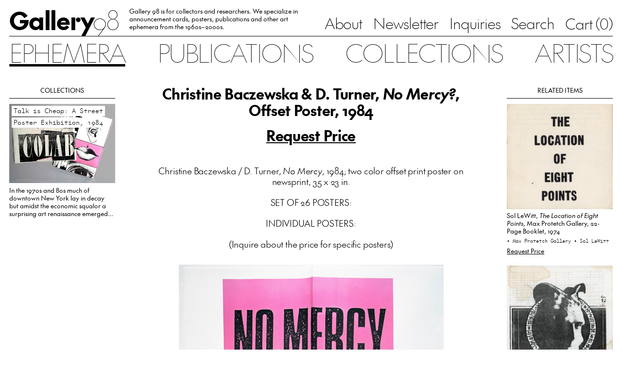

--- FILE ---
content_type: text/html; charset=UTF-8
request_url: https://gallery98.org/2014/2-color-offset-poster-no-mercy/
body_size: 21339
content:
<!doctype html>
<html 
  lang="en-US" 
  class="no-js no-svg the-post"
>
  <head>
      <meta charset="UTF-8" />
      <title>
        Gallery 98 
                  | Christine Baczewska &#038; D. Turner, No Mercy?, Offset Poster, 1984
              </title>
      <meta http-equiv="Content-Type" content="text/html; charset=UTF-8" />
      <meta name="viewport" content="width=device-width, initial-scale=1">

              <link rel="icon" href="https://gallery98.org/wp-content/uploads/2023/08/favicon_black.png">
                  <script type="text/javascript">
            if (window.matchMedia && window.matchMedia('(prefers-color-scheme: dark)').matches) {
              var $favicon = document.documentElement.querySelector('link[rel="icon"]');
              if ($favicon) $favicon.href = "https://gallery98.org/wp-content/uploads/2023/08/favicon_white.png";
            }
          </script>
              
      <title>Christine Baczewska &#038; D. Turner, No Mercy?, Offset Poster, 1984 &#8211; Gallery 98</title>
<meta name='robots' content='max-image-preview:large' />
	<style>img:is([sizes="auto" i], [sizes^="auto," i]) { contain-intrinsic-size: 3000px 1500px }</style>
	<link rel="alternate" type="application/rss+xml" title="Gallery 98 &raquo; Feed" href="https://gallery98.org/feed/" />
<link rel="alternate" type="application/rss+xml" title="Gallery 98 &raquo; Comments Feed" href="https://gallery98.org/comments/feed/" />
<script type="text/javascript">
/* <![CDATA[ */
window._wpemojiSettings = {"baseUrl":"https:\/\/s.w.org\/images\/core\/emoji\/15.0.3\/72x72\/","ext":".png","svgUrl":"https:\/\/s.w.org\/images\/core\/emoji\/15.0.3\/svg\/","svgExt":".svg","source":{"concatemoji":"https:\/\/gallery98.org\/wp-includes\/js\/wp-emoji-release.min.js?ver=6.7.4"}};
/*! This file is auto-generated */
!function(i,n){var o,s,e;function c(e){try{var t={supportTests:e,timestamp:(new Date).valueOf()};sessionStorage.setItem(o,JSON.stringify(t))}catch(e){}}function p(e,t,n){e.clearRect(0,0,e.canvas.width,e.canvas.height),e.fillText(t,0,0);var t=new Uint32Array(e.getImageData(0,0,e.canvas.width,e.canvas.height).data),r=(e.clearRect(0,0,e.canvas.width,e.canvas.height),e.fillText(n,0,0),new Uint32Array(e.getImageData(0,0,e.canvas.width,e.canvas.height).data));return t.every(function(e,t){return e===r[t]})}function u(e,t,n){switch(t){case"flag":return n(e,"\ud83c\udff3\ufe0f\u200d\u26a7\ufe0f","\ud83c\udff3\ufe0f\u200b\u26a7\ufe0f")?!1:!n(e,"\ud83c\uddfa\ud83c\uddf3","\ud83c\uddfa\u200b\ud83c\uddf3")&&!n(e,"\ud83c\udff4\udb40\udc67\udb40\udc62\udb40\udc65\udb40\udc6e\udb40\udc67\udb40\udc7f","\ud83c\udff4\u200b\udb40\udc67\u200b\udb40\udc62\u200b\udb40\udc65\u200b\udb40\udc6e\u200b\udb40\udc67\u200b\udb40\udc7f");case"emoji":return!n(e,"\ud83d\udc26\u200d\u2b1b","\ud83d\udc26\u200b\u2b1b")}return!1}function f(e,t,n){var r="undefined"!=typeof WorkerGlobalScope&&self instanceof WorkerGlobalScope?new OffscreenCanvas(300,150):i.createElement("canvas"),a=r.getContext("2d",{willReadFrequently:!0}),o=(a.textBaseline="top",a.font="600 32px Arial",{});return e.forEach(function(e){o[e]=t(a,e,n)}),o}function t(e){var t=i.createElement("script");t.src=e,t.defer=!0,i.head.appendChild(t)}"undefined"!=typeof Promise&&(o="wpEmojiSettingsSupports",s=["flag","emoji"],n.supports={everything:!0,everythingExceptFlag:!0},e=new Promise(function(e){i.addEventListener("DOMContentLoaded",e,{once:!0})}),new Promise(function(t){var n=function(){try{var e=JSON.parse(sessionStorage.getItem(o));if("object"==typeof e&&"number"==typeof e.timestamp&&(new Date).valueOf()<e.timestamp+604800&&"object"==typeof e.supportTests)return e.supportTests}catch(e){}return null}();if(!n){if("undefined"!=typeof Worker&&"undefined"!=typeof OffscreenCanvas&&"undefined"!=typeof URL&&URL.createObjectURL&&"undefined"!=typeof Blob)try{var e="postMessage("+f.toString()+"("+[JSON.stringify(s),u.toString(),p.toString()].join(",")+"));",r=new Blob([e],{type:"text/javascript"}),a=new Worker(URL.createObjectURL(r),{name:"wpTestEmojiSupports"});return void(a.onmessage=function(e){c(n=e.data),a.terminate(),t(n)})}catch(e){}c(n=f(s,u,p))}t(n)}).then(function(e){for(var t in e)n.supports[t]=e[t],n.supports.everything=n.supports.everything&&n.supports[t],"flag"!==t&&(n.supports.everythingExceptFlag=n.supports.everythingExceptFlag&&n.supports[t]);n.supports.everythingExceptFlag=n.supports.everythingExceptFlag&&!n.supports.flag,n.DOMReady=!1,n.readyCallback=function(){n.DOMReady=!0}}).then(function(){return e}).then(function(){var e;n.supports.everything||(n.readyCallback(),(e=n.source||{}).concatemoji?t(e.concatemoji):e.wpemoji&&e.twemoji&&(t(e.twemoji),t(e.wpemoji)))}))}((window,document),window._wpemojiSettings);
/* ]]> */
</script>

<style id='wp-emoji-styles-inline-css' type='text/css'>

	img.wp-smiley, img.emoji {
		display: inline !important;
		border: none !important;
		box-shadow: none !important;
		height: 1em !important;
		width: 1em !important;
		margin: 0 0.07em !important;
		vertical-align: -0.1em !important;
		background: none !important;
		padding: 0 !important;
	}
</style>
<link rel='stylesheet' id='wp-block-library-css' href='https://gallery98.org/wp-includes/css/dist/block-library/style.min.css?ver=6.7.4' type='text/css' media='all' />
<style id='classic-theme-styles-inline-css' type='text/css'>
/*! This file is auto-generated */
.wp-block-button__link{color:#fff;background-color:#32373c;border-radius:9999px;box-shadow:none;text-decoration:none;padding:calc(.667em + 2px) calc(1.333em + 2px);font-size:1.125em}.wp-block-file__button{background:#32373c;color:#fff;text-decoration:none}
</style>
<style id='global-styles-inline-css' type='text/css'>
:root{--wp--preset--aspect-ratio--square: 1;--wp--preset--aspect-ratio--4-3: 4/3;--wp--preset--aspect-ratio--3-4: 3/4;--wp--preset--aspect-ratio--3-2: 3/2;--wp--preset--aspect-ratio--2-3: 2/3;--wp--preset--aspect-ratio--16-9: 16/9;--wp--preset--aspect-ratio--9-16: 9/16;--wp--preset--color--black: #000000;--wp--preset--color--cyan-bluish-gray: #abb8c3;--wp--preset--color--white: #ffffff;--wp--preset--color--pale-pink: #f78da7;--wp--preset--color--vivid-red: #cf2e2e;--wp--preset--color--luminous-vivid-orange: #ff6900;--wp--preset--color--luminous-vivid-amber: #fcb900;--wp--preset--color--light-green-cyan: #7bdcb5;--wp--preset--color--vivid-green-cyan: #00d084;--wp--preset--color--pale-cyan-blue: #8ed1fc;--wp--preset--color--vivid-cyan-blue: #0693e3;--wp--preset--color--vivid-purple: #9b51e0;--wp--preset--gradient--vivid-cyan-blue-to-vivid-purple: linear-gradient(135deg,rgba(6,147,227,1) 0%,rgb(155,81,224) 100%);--wp--preset--gradient--light-green-cyan-to-vivid-green-cyan: linear-gradient(135deg,rgb(122,220,180) 0%,rgb(0,208,130) 100%);--wp--preset--gradient--luminous-vivid-amber-to-luminous-vivid-orange: linear-gradient(135deg,rgba(252,185,0,1) 0%,rgba(255,105,0,1) 100%);--wp--preset--gradient--luminous-vivid-orange-to-vivid-red: linear-gradient(135deg,rgba(255,105,0,1) 0%,rgb(207,46,46) 100%);--wp--preset--gradient--very-light-gray-to-cyan-bluish-gray: linear-gradient(135deg,rgb(238,238,238) 0%,rgb(169,184,195) 100%);--wp--preset--gradient--cool-to-warm-spectrum: linear-gradient(135deg,rgb(74,234,220) 0%,rgb(151,120,209) 20%,rgb(207,42,186) 40%,rgb(238,44,130) 60%,rgb(251,105,98) 80%,rgb(254,248,76) 100%);--wp--preset--gradient--blush-light-purple: linear-gradient(135deg,rgb(255,206,236) 0%,rgb(152,150,240) 100%);--wp--preset--gradient--blush-bordeaux: linear-gradient(135deg,rgb(254,205,165) 0%,rgb(254,45,45) 50%,rgb(107,0,62) 100%);--wp--preset--gradient--luminous-dusk: linear-gradient(135deg,rgb(255,203,112) 0%,rgb(199,81,192) 50%,rgb(65,88,208) 100%);--wp--preset--gradient--pale-ocean: linear-gradient(135deg,rgb(255,245,203) 0%,rgb(182,227,212) 50%,rgb(51,167,181) 100%);--wp--preset--gradient--electric-grass: linear-gradient(135deg,rgb(202,248,128) 0%,rgb(113,206,126) 100%);--wp--preset--gradient--midnight: linear-gradient(135deg,rgb(2,3,129) 0%,rgb(40,116,252) 100%);--wp--preset--font-size--small: 13px;--wp--preset--font-size--medium: 20px;--wp--preset--font-size--large: 36px;--wp--preset--font-size--x-large: 42px;--wp--preset--spacing--20: 0.44rem;--wp--preset--spacing--30: 0.67rem;--wp--preset--spacing--40: 1rem;--wp--preset--spacing--50: 1.5rem;--wp--preset--spacing--60: 2.25rem;--wp--preset--spacing--70: 3.38rem;--wp--preset--spacing--80: 5.06rem;--wp--preset--shadow--natural: 6px 6px 9px rgba(0, 0, 0, 0.2);--wp--preset--shadow--deep: 12px 12px 50px rgba(0, 0, 0, 0.4);--wp--preset--shadow--sharp: 6px 6px 0px rgba(0, 0, 0, 0.2);--wp--preset--shadow--outlined: 6px 6px 0px -3px rgba(255, 255, 255, 1), 6px 6px rgba(0, 0, 0, 1);--wp--preset--shadow--crisp: 6px 6px 0px rgba(0, 0, 0, 1);}:where(.is-layout-flex){gap: 0.5em;}:where(.is-layout-grid){gap: 0.5em;}body .is-layout-flex{display: flex;}.is-layout-flex{flex-wrap: wrap;align-items: center;}.is-layout-flex > :is(*, div){margin: 0;}body .is-layout-grid{display: grid;}.is-layout-grid > :is(*, div){margin: 0;}:where(.wp-block-columns.is-layout-flex){gap: 2em;}:where(.wp-block-columns.is-layout-grid){gap: 2em;}:where(.wp-block-post-template.is-layout-flex){gap: 1.25em;}:where(.wp-block-post-template.is-layout-grid){gap: 1.25em;}.has-black-color{color: var(--wp--preset--color--black) !important;}.has-cyan-bluish-gray-color{color: var(--wp--preset--color--cyan-bluish-gray) !important;}.has-white-color{color: var(--wp--preset--color--white) !important;}.has-pale-pink-color{color: var(--wp--preset--color--pale-pink) !important;}.has-vivid-red-color{color: var(--wp--preset--color--vivid-red) !important;}.has-luminous-vivid-orange-color{color: var(--wp--preset--color--luminous-vivid-orange) !important;}.has-luminous-vivid-amber-color{color: var(--wp--preset--color--luminous-vivid-amber) !important;}.has-light-green-cyan-color{color: var(--wp--preset--color--light-green-cyan) !important;}.has-vivid-green-cyan-color{color: var(--wp--preset--color--vivid-green-cyan) !important;}.has-pale-cyan-blue-color{color: var(--wp--preset--color--pale-cyan-blue) !important;}.has-vivid-cyan-blue-color{color: var(--wp--preset--color--vivid-cyan-blue) !important;}.has-vivid-purple-color{color: var(--wp--preset--color--vivid-purple) !important;}.has-black-background-color{background-color: var(--wp--preset--color--black) !important;}.has-cyan-bluish-gray-background-color{background-color: var(--wp--preset--color--cyan-bluish-gray) !important;}.has-white-background-color{background-color: var(--wp--preset--color--white) !important;}.has-pale-pink-background-color{background-color: var(--wp--preset--color--pale-pink) !important;}.has-vivid-red-background-color{background-color: var(--wp--preset--color--vivid-red) !important;}.has-luminous-vivid-orange-background-color{background-color: var(--wp--preset--color--luminous-vivid-orange) !important;}.has-luminous-vivid-amber-background-color{background-color: var(--wp--preset--color--luminous-vivid-amber) !important;}.has-light-green-cyan-background-color{background-color: var(--wp--preset--color--light-green-cyan) !important;}.has-vivid-green-cyan-background-color{background-color: var(--wp--preset--color--vivid-green-cyan) !important;}.has-pale-cyan-blue-background-color{background-color: var(--wp--preset--color--pale-cyan-blue) !important;}.has-vivid-cyan-blue-background-color{background-color: var(--wp--preset--color--vivid-cyan-blue) !important;}.has-vivid-purple-background-color{background-color: var(--wp--preset--color--vivid-purple) !important;}.has-black-border-color{border-color: var(--wp--preset--color--black) !important;}.has-cyan-bluish-gray-border-color{border-color: var(--wp--preset--color--cyan-bluish-gray) !important;}.has-white-border-color{border-color: var(--wp--preset--color--white) !important;}.has-pale-pink-border-color{border-color: var(--wp--preset--color--pale-pink) !important;}.has-vivid-red-border-color{border-color: var(--wp--preset--color--vivid-red) !important;}.has-luminous-vivid-orange-border-color{border-color: var(--wp--preset--color--luminous-vivid-orange) !important;}.has-luminous-vivid-amber-border-color{border-color: var(--wp--preset--color--luminous-vivid-amber) !important;}.has-light-green-cyan-border-color{border-color: var(--wp--preset--color--light-green-cyan) !important;}.has-vivid-green-cyan-border-color{border-color: var(--wp--preset--color--vivid-green-cyan) !important;}.has-pale-cyan-blue-border-color{border-color: var(--wp--preset--color--pale-cyan-blue) !important;}.has-vivid-cyan-blue-border-color{border-color: var(--wp--preset--color--vivid-cyan-blue) !important;}.has-vivid-purple-border-color{border-color: var(--wp--preset--color--vivid-purple) !important;}.has-vivid-cyan-blue-to-vivid-purple-gradient-background{background: var(--wp--preset--gradient--vivid-cyan-blue-to-vivid-purple) !important;}.has-light-green-cyan-to-vivid-green-cyan-gradient-background{background: var(--wp--preset--gradient--light-green-cyan-to-vivid-green-cyan) !important;}.has-luminous-vivid-amber-to-luminous-vivid-orange-gradient-background{background: var(--wp--preset--gradient--luminous-vivid-amber-to-luminous-vivid-orange) !important;}.has-luminous-vivid-orange-to-vivid-red-gradient-background{background: var(--wp--preset--gradient--luminous-vivid-orange-to-vivid-red) !important;}.has-very-light-gray-to-cyan-bluish-gray-gradient-background{background: var(--wp--preset--gradient--very-light-gray-to-cyan-bluish-gray) !important;}.has-cool-to-warm-spectrum-gradient-background{background: var(--wp--preset--gradient--cool-to-warm-spectrum) !important;}.has-blush-light-purple-gradient-background{background: var(--wp--preset--gradient--blush-light-purple) !important;}.has-blush-bordeaux-gradient-background{background: var(--wp--preset--gradient--blush-bordeaux) !important;}.has-luminous-dusk-gradient-background{background: var(--wp--preset--gradient--luminous-dusk) !important;}.has-pale-ocean-gradient-background{background: var(--wp--preset--gradient--pale-ocean) !important;}.has-electric-grass-gradient-background{background: var(--wp--preset--gradient--electric-grass) !important;}.has-midnight-gradient-background{background: var(--wp--preset--gradient--midnight) !important;}.has-small-font-size{font-size: var(--wp--preset--font-size--small) !important;}.has-medium-font-size{font-size: var(--wp--preset--font-size--medium) !important;}.has-large-font-size{font-size: var(--wp--preset--font-size--large) !important;}.has-x-large-font-size{font-size: var(--wp--preset--font-size--x-large) !important;}
:where(.wp-block-post-template.is-layout-flex){gap: 1.25em;}:where(.wp-block-post-template.is-layout-grid){gap: 1.25em;}
:where(.wp-block-columns.is-layout-flex){gap: 2em;}:where(.wp-block-columns.is-layout-grid){gap: 2em;}
:root :where(.wp-block-pullquote){font-size: 1.5em;line-height: 1.6;}
</style>
<link rel='stylesheet' id='contact-form-7-css' href='https://gallery98.org/wp-content/plugins/contact-form-7/includes/css/styles.css?ver=6.0.1' type='text/css' media='all' />
<link rel='stylesheet' id='style-css' href='https://gallery98.org/wp-content/themes/gallery-98/assets/bundle.css?ver=1694041762' type='text/css' media='all' />
<link rel='stylesheet' id='relevanssi-live-search-css' href='https://gallery98.org/wp-content/plugins/relevanssi-live-ajax-search/assets/styles/style.css?ver=2.5' type='text/css' media='all' />
<script type="text/javascript" src="https://gallery98.org/wp-includes/js/jquery/jquery.min.js?ver=3.7.1" id="jquery-core-js"></script>
<script type="text/javascript" src="https://gallery98.org/wp-includes/js/jquery/jquery-migrate.min.js?ver=3.4.1" id="jquery-migrate-js"></script>
<link rel="https://api.w.org/" href="https://gallery98.org/wp-json/" /><link rel="alternate" title="JSON" type="application/json" href="https://gallery98.org/wp-json/wp/v2/posts/16295" /><link rel="EditURI" type="application/rsd+xml" title="RSD" href="https://gallery98.org/xmlrpc.php?rsd" />
<meta name="generator" content="WordPress 6.7.4" />
<link rel="canonical" href="https://gallery98.org/2014/2-color-offset-poster-no-mercy/" />
<link rel='shortlink' href='https://gallery98.org/?p=16295' />
<link rel="alternate" title="oEmbed (JSON)" type="application/json+oembed" href="https://gallery98.org/wp-json/oembed/1.0/embed?url=https%3A%2F%2Fgallery98.org%2F2014%2F2-color-offset-poster-no-mercy%2F" />
<link rel="alternate" title="oEmbed (XML)" type="text/xml+oembed" href="https://gallery98.org/wp-json/oembed/1.0/embed?url=https%3A%2F%2Fgallery98.org%2F2014%2F2-color-offset-poster-no-mercy%2F&#038;format=xml" />
		<script type="text/javascript">
			var _statcounter = _statcounter || [];
			_statcounter.push({"tags": {"author": "Alison"}});
		</script>
		<meta name="p:domain_verify" content="e0626b82616f46ff0365bd523892735a"/>

<!-- START - Open Graph and Twitter Card Tags 3.3.3 -->
 <!-- Facebook Open Graph -->
  <meta property="og:locale" content="en_US"/>
  <meta property="og:site_name" content="Gallery 98"/>
  <meta property="og:title" content="Christine Baczewska &amp; D. Turner, No Mercy?, Offset Poster, 1984"/>
  <meta property="og:url" content="https://gallery98.org/2014/2-color-offset-poster-no-mercy/"/>
  <meta property="og:type" content="article"/>
  <meta property="og:description" content="Christine Baczewska / D. Turner, No Mercy, 1984; two color offset print poster on newsprint, 35 x 23 in.

SET OF 26 POSTERS:

INDIVIDUAL POSTERS:

(Inquire about the price for specific posters)




This poster uses a design motif that Turner also he also used for the portfolio cover  and the poster"/>
  <meta property="og:image" content="https://gallery98.org/wp-content/uploads/2014/04/P4175666.jpg"/>
  <meta property="og:image:url" content="https://gallery98.org/wp-content/uploads/2014/04/P4175666.jpg"/>
  <meta property="og:image:secure_url" content="https://gallery98.org/wp-content/uploads/2014/04/P4175666.jpg"/>
  <meta property="article:published_time" content="2014-05-06T16:00:19-04:00"/>
  <meta property="article:modified_time" content="2023-07-06T20:07:40-04:00" />
  <meta property="og:updated_time" content="2023-07-06T20:07:40-04:00" />
 <!-- Google+ / Schema.org -->
 <!-- Twitter Cards -->
  <meta name="twitter:title" content="Christine Baczewska &amp; D. Turner, No Mercy?, Offset Poster, 1984"/>
  <meta name="twitter:url" content="https://gallery98.org/2014/2-color-offset-poster-no-mercy/"/>
  <meta name="twitter:description" content="Christine Baczewska / D. Turner, No Mercy, 1984; two color offset print poster on newsprint, 35 x 23 in.

SET OF 26 POSTERS:

INDIVIDUAL POSTERS:

(Inquire about the price for specific posters)




This poster uses a design motif that Turner also he also used for the portfolio cover  and the poster"/>
  <meta name="twitter:image" content="https://gallery98.org/wp-content/uploads/2014/04/P4175666.jpg"/>
  <meta name="twitter:card" content="summary_large_image"/>
 <!-- SEO -->
 <!-- Misc. tags -->
 <!-- is_singular -->
<!-- END - Open Graph and Twitter Card Tags 3.3.3 -->
	

  </head>

	<body 
    class="ch-sans-base antialiased oldstyle-nums flex flex-col min-h-screen"
		data-template="base.twig"
	>
          <script>
        window.SnipcartSettings = {
          publicApiKey: "YjFhODFmMWItNTQyMi00MDJkLWJhMWItMGU0MTk1MGUwZWFmNjM4MjcxOTc3OTAwMDgyNDY5",
          loadStrategy: "manual",
          modalStyle: 'side',
          templatesUrl: '/wp-content/themes/gallery-98/snipcart-templates/overrides.html'
        };

        (function(){var c,d;(d=(c=window.SnipcartSettings).version)!=null||(c.version="3.0");var s,S;(S=(s=window.SnipcartSettings).timeoutDuration)!=null||(s.timeoutDuration=2750);var l,p;(p=(l=window.SnipcartSettings).domain)!=null||(l.domain="cdn.snipcart.com");var w,u;(u=(w=window.SnipcartSettings).protocol)!=null||(w.protocol="https");var m,g;(g=(m=window.SnipcartSettings).loadCSS)!=null||(m.loadCSS=!0);var y=window.SnipcartSettings.version.includes("v3.0.0-ci")||window.SnipcartSettings.version!="3.0"&&window.SnipcartSettings.version.localeCompare("3.4.0",void 0,{numeric:!0,sensitivity:"base"})===-1,f=["focus","mouseover","touchmove","scroll","keydown"];window.LoadSnipcart=o;document.readyState==="loading"?document.addEventListener("DOMContentLoaded",r):r();function r(){window.SnipcartSettings.loadStrategy?window.SnipcartSettings.loadStrategy==="on-user-interaction"&&(f.forEach(function(t){return document.addEventListener(t,o)}),setTimeout(o,window.SnipcartSettings.timeoutDuration)):o()}var a=!1;function o(){if(a)return;a=!0;let t=document.getElementsByTagName("head")[0],n=document.querySelector("#snipcart"),i=document.querySelector('src[src^="'.concat(window.SnipcartSettings.protocol,"://").concat(window.SnipcartSettings.domain,'"][src$="snipcart.js"]')),e=document.querySelector('link[href^="'.concat(window.SnipcartSettings.protocol,"://").concat(window.SnipcartSettings.domain,'"][href$="snipcart.css"]'));n||(n=document.createElement("div"),n.id="snipcart",n.setAttribute("hidden","true"),document.body.appendChild(n)),h(n),i||(i=document.createElement("script"),i.src="".concat(window.SnipcartSettings.protocol,"://").concat(window.SnipcartSettings.domain,"/themes/v").concat(window.SnipcartSettings.version,"/default/snipcart.js"),i.async=!0,t.appendChild(i)),!e&&window.SnipcartSettings.loadCSS&&(e=document.createElement("link"),e.rel="stylesheet",e.type="text/css",e.href="".concat(window.SnipcartSettings.protocol,"://").concat(window.SnipcartSettings.domain,"/themes/v").concat(window.SnipcartSettings.version,"/default/snipcart.css"),t.prepend(e)),f.forEach(function(v){return document.removeEventListener(v,o)})}function h(t){!y||(t.dataset.apiKey=window.SnipcartSettings.publicApiKey,window.SnipcartSettings.addProductBehavior&&(t.dataset.configAddProductBehavior=window.SnipcartSettings.addProductBehavior),window.SnipcartSettings.modalStyle&&(t.dataset.configModalStyle=window.SnipcartSettings.modalStyle),window.SnipcartSettings.currency&&(t.dataset.currency=window.SnipcartSettings.currency),window.SnipcartSettings.templatesUrl&&(t.dataset.templatesUrl=window.SnipcartSettings.templatesUrl))}})();

        window.LoadSnipcart()
      </script>
              <script>window.snipcart_no_rates_found = 'Please review your shipping address or contact us at info@gallery98.org for other shipping options. It is possible an item in your order requires special handling.'</script>
    
    <header 
  id="nav" 
  class="w-full px-page hidden lg:block"
>
  <div class="nav-top flex justify-between items-end border-b border-black h-full pt-3 pb-3.5">
    <div class="left flex flex-1 items-end h-full w-auto">
      <a 
        href="/" 
        class="gallery-98-logo text-2xl"
      ><span>Gallery</span><span>98</span></a>

              <div class="hidden xl:block"><div class="header-text max-w-[27.5rem] line-clamp-3 pb-[0.075em] overflow-hidden mx-7">Gallery 98 is for collectors and researchers. We specialize in announcement cards, posters, publications and other art ephemera from the 1960s–2000s.</div></div>
          </div>

    <nav class="hidden lg:block sub-menu">
      <ul class="flex space-x-7 whitespace-nowrap ch-sans-xl">
                  
          
          <li>
            <a 
              href="https://gallery98.org/about/"
              class=""
            >About</a>
          </li>
                  
                                
          <li>
            <a 
              href="https://gallery98.org/newsletter/"
              class=""
            >Newsletter</a>
          </li>
                  
          
          <li>
            <a 
              href="https://gallery98.org/inquiries/"
              class=""
            >Inquiries</a>
          </li>
                  
                                
          <li>
            <a 
              href="/search"
              class=""
            >Search</a>
          </li>
        
                <li>
          <button
            class="snipcart-checkout ch-sans-xl font-feature-case"
          >Cart (<span class="snipcart-items-count ch-mono-xl">0</span>)</button>
        </li>
              </ul>
    </nav>
  </div>

  <nav class="main-menu hidden lg:block pt-1.5 sticky top-0">
    <ul class="flex justify-between items-center ch-sans-2xl uppercase">
  <li class=""><a href="/ephemera" class=" active">Ephemera</a></li>
  <li class=""><a href="/publications" class="">Publications</a></li>
  <li class=""><a href="/collections" class="">Collections</a></li>
  <li class=""><a href="/artists" class="">Artists</a></li>
</ul>  </nav>
</header>    <header id="mobile-nav" class="w-full bg-white px-page lg:hidden relative" data-component="mobile-navigation">
  <div class="flex items-center gap-gutter-x pt-4 pb-3">
    <div class="main-mobile-nav relative flex items-center flex-1">
      <a 
        href="/" 
        class="gallery-98-logo text-2xl"
      ><span>Gallery</span><span>98</span></a>
    </div>
    
        <button 
      href="/cart"
      class="snipcart-checkout snipcart-checkout--with-icon ch-sans-lg font-feature-case"
      data-count="0"
    ><span class="snipcart-items-count ch-mono-lg">0</span></button>
    
    <button data-mobile-toggle>Menu</button>
  </div>
  
  <nav class="mobile-menu py-6 flex-col overflow-auto">
    <div class="flex-1 flex flex-col justify-center items-center">
      <ul class="text-center ch-sans-2xl uppercase">
  <li class=""><a href="/ephemera" class=" active">Ephemera</a></li>
  <li class=""><a href="/publications" class="">Publications</a></li>
  <li class=""><a href="/collections" class="">Collections</a></li>
  <li class=""><a href="/artists" class="">Artists</a></li>
</ul>
      <ul class="text-center ch-sans-2xl pt-[0.5em]">
                  
          
          <li>
            <a 
              href="https://gallery98.org/about/"
              class=""
            >About</a>
          </li>
                  
                                
          <li>
            <a 
              href="https://gallery98.org/newsletter/"
              class=""
            >Newsletter</a>
          </li>
                  
          
          <li>
            <a 
              href="https://gallery98.org/inquiries/"
              class=""
            >Inquiries</a>
          </li>
                  
                                
          <li>
            <a 
              href="/search"
              class=""
            >Search</a>
          </li>
        
                <li>
          <button 
            href="/cart"
            class="snipcart-checkout ch-sans-2xl font-feature-case"
          >Cart (<span class="snipcart-items-count ch-mono-2xl">0</span>)</button>
        </li>
              </ul>
      
    </div>

          <div class="text-center pt-6 flex-none">Gallery 98 is for collectors and researchers. We specialize in announcement cards, posters, publications and other art ephemera from the 1960s–2000s.</div>
      </nav>
</header>
		<main role="main" class="px-page pt-7 pb-20 lg:pb-28 flex-grow flex flex-col">
				<div class="item-single gallery98-divide space-y-14 pt-4">
    
    <div class="flex justify-between flex-wrap lg:flex-nowrap" data-component="single-item">
      
      <div id="collections" class="hidden lg:block lg:w-68">
                <div data-collections class="sticky top-0">
          <h2 class="uppercase border-b text-center py-2.5">Collections</h2>
          <div class="space-y-7 py-3.5">
                      
  
<div
  class="collection-newsletter-block post-type-collection "
>
  <a href="https://gallery98.org/collection/colab-a-street-poster-project-1984/" class="block-image relative block">
    <div class="absolute top-0 left-0 w-full h-full bg-black p-1.5 pr-3">
              <div class="absolute top-0 left-0 w-full h-full">
                                  <img 
              data-src="https://gallery98.org/wp-content/uploads/2014/04/ColabPacketUseWebjpg.jpg" 
              data-srcset="https://gallery98.org/wp-content/uploads/2014/04/ColabPacketUseWebjpg.jpg" 
              data-sizes="auto"
              alt=""
              class="lazyload w-full h-full object-cover object-center"
                          >
                  </div>
      
      <div class="block-title relative block-title--small ch-mono-base">
        <h3>Talk is Cheap: A Street Poster Exhibition, 1984</h3>
      </div>
    </div>
  </a>

      <div class="description line-clamp-4 pt-2 pb-[0.075em] overflow-hidden">
            <div class="inline">In the 1970s and 80s much of downtown New York lay in decay but amidst the economic squalor a surprising art renaissance emerged along the district’s streets and walls. Most people remember the graffiti from that period but of equal interest was the profusion of street posters. This was the&hellip;</div>
    </div>
  </div>                    </div>
        </div>
              </div>

      <div id="content" class="post-content w-full lg:flex-1 max-w-3xl xl:max-w-text lg:px-gutter-x pt-2 mx-auto">
        <div class="space-y-14" data-content>
        
        <div class="text-center ch-sans-bold-xl space-y-lh-1/2">
          <h1>Christine Baczewska &#038; D. Turner, <i>No Mercy?</i>, Offset Poster, 1984</h1>

                      <p><a 
              class="underline lg:hover:no-underline" 
              href="/inquiries?item=16295"
            >Request Price</a></p>
                  </div>
        
        <section class="ch-sans-lg rich-text text-center">
          <p>Christine Baczewska / D. Turner, <em>No Mercy</em>, 1984; two color offset print poster on newsprint, 35 x 23 in.</p>
<p>SET OF 26 POSTERS:</p>
<p>INDIVIDUAL POSTERS:</p>
<p>(Inquire about the price for specific posters)</p>
<div class="btn-price"></div>
<p><img class="alignnone size-full wp-image-16296 lazyload" data-src="https://gallery98.org/wp-content/uploads/2014/04/P4175666.jpg" alt="P4175666" width="545" height="800" srcset="https://gallery98.org/wp-content/uploads/2014/04/P4175666.jpg 545w, https://gallery98.org/wp-content/uploads/2014/04/P4175666-300x440.jpg 300w, https://gallery98.org/wp-content/uploads/2014/04/P4175666-204x300.jpg 204w" sizes="(max-width: 545px) 100vw, 545px" /></p>
<p>This poster uses a design motif that Turner also he also used for the portfolio cover  and the poster he did with Daniel Lerner:  continually blowing-up the words and images on a xerox until you begin to see white dots in the black.</p>
<p><a href="https://gallery98.org/collection/colab-a-street-poster-project-1984/">Talk is Cheap Homepage</a></p>

        </section>

        
        </div>
      </div>

      <div id="related-items" class="hidden lg:block lg:w-68">
              <div data-related>
          <h2 class="uppercase border-b text-center py-2.5">Related Items</h2>
          <div class="space-y-7 py-3.5">
                          <div data-related-item>
              
  

<div data-sublink>
      
            

<div class="image-sizer w-full ">
  <div 
    class="inner relative" 
    style="padding-bottom: 99.772209567198%;"
  >
    <div class="image-wrapper absolute top-0 left-0 w-full h-full bg-[#f9f9f9] ">
              <img 
          data-src="https://gallery98.org/wp-content/uploads/2026/01/img20260114_12344404.png" 
          data-srcset="https://gallery98.org/wp-content/uploads/2026/01/img20260114_12344404.png 2195w, https://gallery98.org/wp-content/uploads/2026/01/img20260114_12344404-700x698.png 700w, https://gallery98.org/wp-content/uploads/2026/01/img20260114_12344404-1024x1022.png 1024w, https://gallery98.org/wp-content/uploads/2026/01/img20260114_12344404-300x299.png 300w, https://gallery98.org/wp-content/uploads/2026/01/img20260114_12344404-768x766.png 768w, https://gallery98.org/wp-content/uploads/2026/01/img20260114_12344404-1536x1533.png 1536w, https://gallery98.org/wp-content/uploads/2026/01/img20260114_12344404-2048x2043.png 2048w"
          data-sizes="auto"
          alt=""
          class="lazyload object-center w-full h-full enhance-visibility object-cover"
                  >
          </div>
  </div>
</div>  
      <h3 class="mt-1.5">
            <a href="https://gallery98.org/2026/sol-lewitt-the-location-of-eight-points-max-protetch-gallery-22-page-booklet-1974/" data-sublink-target>Sol LeWitt, <i>The Location of Eight Points</i>, Max Protetch Gallery, 22-Page Booklet, 1974</a>
    </h3>
  </div>

  <div class="terms mt-2 ch-mono-sm">
                  <a 
          href="https://gallery98.org/category/max-protetch-gallery/" 
          class=""
        >•&nbsp;Max Protetch Gallery </a>
                        <a 
          href="https://gallery98.org/category/sol-lewitt/" 
          class=""
        >•&nbsp;Sol LeWitt </a>
            </div>

<div class="mt-2">
      <a 
      class="underline lg:hover:no-underline" 
      href="/inquiries?item=101457"
    >Request Price</a>
  </div>              </div>
                          <div data-related-item>
              
  

<div data-sublink>
      
            

<div class="image-sizer w-full ">
  <div 
    class="inner relative" 
    style="padding-bottom: 157.43212149103%;"
  >
    <div class="image-wrapper absolute top-0 left-0 w-full h-full bg-[#f9f9f9] ">
              <img 
          data-src="https://gallery98.org/wp-content/uploads/2020/12/img20260113_12022845.png" 
          data-srcset="https://gallery98.org/wp-content/uploads/2020/12/img20260113_12022845.png 2173w, https://gallery98.org/wp-content/uploads/2020/12/img20260113_12022845-635x1000.png 635w, https://gallery98.org/wp-content/uploads/2020/12/img20260113_12022845-650x1024.png 650w, https://gallery98.org/wp-content/uploads/2020/12/img20260113_12022845-300x472.png 300w, https://gallery98.org/wp-content/uploads/2020/12/img20260113_12022845-768x1209.png 768w, https://gallery98.org/wp-content/uploads/2020/12/img20260113_12022845-976x1536.png 976w, https://gallery98.org/wp-content/uploads/2020/12/img20260113_12022845-1301x2048.png 1301w"
          data-sizes="auto"
          alt=""
          class="lazyload object-center w-full h-full enhance-visibility object-cover"
                  >
          </div>
  </div>
</div>  
      <h3 class="mt-1.5">
            <a href="https://gallery98.org/2026/club-tabu-marcel-duchamps-birthday-hosted-by-tina-lhotsky-folded-card-1982/" data-sublink-target>Marcel Duchamp’s Birthday, Hosted and SIGNED by Tina L’Hotsky, Folded Flyer, 1982</a>
    </h3>
  </div>

  <div class="terms mt-2 ch-mono-sm">
                  <a 
          href="https://gallery98.org/category/club-tabu/" 
          class=""
        >•&nbsp;Club Tabu </a>
                        <a 
          href="https://gallery98.org/category/dada-surrealism/" 
          class=""
        >•&nbsp;Dada &amp; Surrealism </a>
                        <a 
          href="https://gallery98.org/category/jean-michel-basquiat/" 
          class=""
        >•&nbsp;Jean-Michel Basquiat </a>
                        <a 
          href="https://gallery98.org/category/marcel-duchamp/" 
          class=""
        >•&nbsp;Marcel Duchamp </a>
                        <a 
          href="https://gallery98.org/category/signed/" 
          class=""
        >•&nbsp;Signed </a>
                        <a 
          href="https://gallery98.org/category/tina-lhotsky/" 
          class=""
        >•&nbsp;Tina L'Hotsky </a>
            </div>

<div class="mt-2">
      <a 
      class="underline lg:hover:no-underline" 
      href="/inquiries?item=47021"
    >Request Price</a>
  </div>              </div>
                          <div data-related-item>
              
  

<div data-sublink>
      
            

<div class="image-sizer w-full ">
  <div 
    class="inner relative" 
    style="padding-bottom: 133.46810422282%;"
  >
    <div class="image-wrapper absolute top-0 left-0 w-full h-full bg-[#f9f9f9] ">
              <img 
          data-src="https://gallery98.org/wp-content/uploads/2026/01/img20260112_16151678.png" 
          data-srcset="https://gallery98.org/wp-content/uploads/2026/01/img20260112_16151678.png 2226w, https://gallery98.org/wp-content/uploads/2026/01/img20260112_16151678-700x934.png 700w, https://gallery98.org/wp-content/uploads/2026/01/img20260112_16151678-767x1024.png 767w, https://gallery98.org/wp-content/uploads/2026/01/img20260112_16151678-300x400.png 300w, https://gallery98.org/wp-content/uploads/2026/01/img20260112_16151678-768x1025.png 768w, https://gallery98.org/wp-content/uploads/2026/01/img20260112_16151678-1151x1536.png 1151w, https://gallery98.org/wp-content/uploads/2026/01/img20260112_16151678-1534x2048.png 1534w"
          data-sizes="auto"
          alt=""
          class="lazyload object-center w-full h-full enhance-visibility object-cover"
                  >
          </div>
  </div>
</div>  
      <h3 class="mt-1.5">
            <a href="https://gallery98.org/2026/futura-2000-fun-gallery-card-1983/" data-sublink-target>Futura 2000, Fun Gallery, Card, 1983</a>
    </h3>
  </div>

  <div class="terms mt-2 ch-mono-sm">
                  <a 
          href="https://gallery98.org/category/fun-gallery/" 
          class=""
        >•&nbsp;Fun Gallery </a>
                        <a 
          href="https://gallery98.org/category/futura-2000-leonard-mcgurr/" 
          class=""
        >•&nbsp;Futura 2000 (Leonard McGurr) </a>
                        <a 
          href="https://gallery98.org/category/graffiti/" 
          class=""
        >•&nbsp;Graffiti and Street Art </a>
            </div>

<div class="mt-2">
      <a 
      class="underline lg:hover:no-underline" 
      href="/inquiries?item=101413"
    >Request Price</a>
  </div>              </div>
                          <div data-related-item>
              
  

<div data-sublink>
      
            

<div class="image-sizer w-full ">
  <div 
    class="inner relative" 
    style="padding-bottom: 99.016393442623%;"
  >
    <div class="image-wrapper absolute top-0 left-0 w-full h-full bg-[#f9f9f9] ">
              <img 
          data-src="https://gallery98.org/wp-content/uploads/2026/01/img20260112_16140135-1.png" 
          data-srcset="https://gallery98.org/wp-content/uploads/2026/01/img20260112_16140135-1.png 2135w, https://gallery98.org/wp-content/uploads/2026/01/img20260112_16140135-1-700x693.png 700w, https://gallery98.org/wp-content/uploads/2026/01/img20260112_16140135-1-1024x1014.png 1024w, https://gallery98.org/wp-content/uploads/2026/01/img20260112_16140135-1-300x297.png 300w, https://gallery98.org/wp-content/uploads/2026/01/img20260112_16140135-1-768x760.png 768w, https://gallery98.org/wp-content/uploads/2026/01/img20260112_16140135-1-1536x1521.png 1536w, https://gallery98.org/wp-content/uploads/2026/01/img20260112_16140135-1-2048x2028.png 2048w"
          data-sizes="auto"
          alt=""
          class="lazyload object-center w-full h-full enhance-visibility object-cover"
                  >
          </div>
  </div>
</div>  
      <h3 class="mt-1.5">
            <a href="https://gallery98.org/2026/robert-longo-gagosian-gallery-card-1984/" data-sublink-target>Robert Longo, Gagosian Gallery (Los Angeles), Card, 1984</a>
    </h3>
  </div>

  <div class="terms mt-2 ch-mono-sm">
                  <a 
          href="https://gallery98.org/category/gagosian-gallery/" 
          class=""
        >•&nbsp;Gagosian Gallery </a>
                        <a 
          href="https://gallery98.org/category/pictures-generation/" 
          class=""
        >•&nbsp;Pictures Generation </a>
                        <a 
          href="https://gallery98.org/category/robert-longo/" 
          class=""
        >•&nbsp;Robert Longo </a>
            </div>

<div class="mt-2">
      <p>$150</p>
    <button 
      class="snipcart-add-item underline lg:hover:no-underline"
      data-item-id="101409"
      data-item-price="150"
      data-item-weight="100"
      data-item-name="Robert Longo, Gagosian Gallery (Los Angeles), Card, 1984"
      data-item-image="https://gallery98.org/wp-content/uploads/2026/01/img20260112_16140135-1-300x297.png"
      data-item-max-quantity="1"
      data-item-url="https://gallery98.org/2026/robert-longo-gagosian-gallery-card-1984/"
    >Add to cart</button>
  </div>              </div>
                          <div data-related-item>
              
  

<div data-sublink>
      
                                   

<div class="image-sizer w-full ">
  <div 
    class="inner relative" 
    style="padding-bottom: 160%;"
  >
    <div class="image-wrapper absolute top-0 left-0 w-full h-full bg-[#f9f9f9] p-5">
              <img 
          data-src="https://gallery98.org/wp-content/uploads/2026/01/img20260112_16125535-1.png" 
          data-srcset="https://gallery98.org/wp-content/uploads/2026/01/img20260112_16125535-1.png 1349w, https://gallery98.org/wp-content/uploads/2026/01/img20260112_16125535-1-575x1000.png 575w, https://gallery98.org/wp-content/uploads/2026/01/img20260112_16125535-1-589x1024.png 589w, https://gallery98.org/wp-content/uploads/2026/01/img20260112_16125535-1-300x521.png 300w, https://gallery98.org/wp-content/uploads/2026/01/img20260112_16125535-1-768x1335.png 768w, https://gallery98.org/wp-content/uploads/2026/01/img20260112_16125535-1-884x1536.png 884w, https://gallery98.org/wp-content/uploads/2026/01/img20260112_16125535-1-1178x2048.png 1178w"
          data-sizes="auto"
          alt=""
          class="lazyload object-center w-full h-full enhance-visibility object-contain"
                  >
          </div>
  </div>
</div>  
      <h3 class="mt-1.5">
            <a href="https://gallery98.org/2026/cindy-sherman-metro-pictures-card-1983/" data-sublink-target>Cindy Sherman, Metro Pictures, Card, 1983</a>
    </h3>
  </div>

  <div class="terms mt-2 ch-mono-sm">
                  <a 
          href="https://gallery98.org/category/cindy-sherman/" 
          class=""
        >•&nbsp;Cindy Sherman </a>
                        <a 
          href="https://gallery98.org/category/metro-pictures/" 
          class=""
        >•&nbsp;Metro Pictures </a>
                        <a 
          href="https://gallery98.org/category/pictures-generation/" 
          class=""
        >•&nbsp;Pictures Generation </a>
            </div>

<div class="mt-2">
      <p>$150</p>
    <button 
      class="snipcart-add-item underline lg:hover:no-underline"
      data-item-id="101405"
      data-item-price="150"
      data-item-weight="100"
      data-item-name="Cindy Sherman, Metro Pictures, Card, 1983"
      data-item-image="https://gallery98.org/wp-content/uploads/2026/01/img20260112_16125535-1-300x521.png"
      data-item-max-quantity="1"
      data-item-url="https://gallery98.org/2026/cindy-sherman-metro-pictures-card-1983/"
    >Add to cart</button>
  </div>              </div>
                          <div data-related-item>
              
  

<div data-sublink>
      
            

<div class="image-sizer w-full ">
  <div 
    class="inner relative" 
    style="padding-bottom: 63.906894519741%;"
  >
    <div class="image-wrapper absolute top-0 left-0 w-full h-full bg-[#f9f9f9] ">
              <img 
          data-src="https://gallery98.org/wp-content/uploads/2026/01/img20251230_15012100.png" 
          data-srcset="https://gallery98.org/wp-content/uploads/2026/01/img20251230_15012100.png 3394w, https://gallery98.org/wp-content/uploads/2026/01/img20251230_15012100-700x447.png 700w, https://gallery98.org/wp-content/uploads/2026/01/img20251230_15012100-1024x654.png 1024w, https://gallery98.org/wp-content/uploads/2026/01/img20251230_15012100-300x192.png 300w, https://gallery98.org/wp-content/uploads/2026/01/img20251230_15012100-768x491.png 768w, https://gallery98.org/wp-content/uploads/2026/01/img20251230_15012100-1536x982.png 1536w, https://gallery98.org/wp-content/uploads/2026/01/img20251230_15012100-2048x1309.png 2048w"
          data-sizes="auto"
          alt=""
          class="lazyload object-center w-full h-full enhance-visibility object-cover"
                  >
          </div>
  </div>
</div>  
      <h3 class="mt-1.5">
            <a href="https://gallery98.org/2026/prime-cuts-the-anatomy-lesson-group-exhibition-with-kiki-smith-luis-frangella-debby-davis-nine-gallery-card-1984/" data-sublink-target>Prime Cuts: The Anatomy Lesson, Group Exhibition with Kiki Smith, Luis Frangella, Debby Davis, Nine Gallery, Card, 1984</a>
    </h3>
  </div>

  <div class="terms mt-2 ch-mono-sm">
                  <a 
          href="https://gallery98.org/category/debby-davis/" 
          class=""
        >•&nbsp;Debby Davis </a>
                        <a 
          href="https://gallery98.org/category/kiki-smith/" 
          class=""
        >•&nbsp;Kiki Smith </a>
                        <a 
          href="https://gallery98.org/category/luis-frangella/" 
          class=""
        >•&nbsp;Luis Frangella </a>
            </div>

<div class="mt-2">
      <a 
      class="underline lg:hover:no-underline" 
      href="/inquiries?item=101319"
    >Request Price</a>
  </div>              </div>
                          <div data-related-item>
              
  

<div data-sublink>
      
            

<div class="image-sizer w-full ">
  <div 
    class="inner relative" 
    style="padding-bottom: 149.68367777309%;"
  >
    <div class="image-wrapper absolute top-0 left-0 w-full h-full bg-[#f9f9f9] ">
              <img 
          data-src="https://gallery98.org/wp-content/uploads/2026/01/img20251230_15060577.png" 
          data-srcset="https://gallery98.org/wp-content/uploads/2026/01/img20251230_15060577.png 2371w, https://gallery98.org/wp-content/uploads/2026/01/img20251230_15060577-668x1000.png 668w, https://gallery98.org/wp-content/uploads/2026/01/img20251230_15060577-684x1024.png 684w, https://gallery98.org/wp-content/uploads/2026/01/img20251230_15060577-300x449.png 300w, https://gallery98.org/wp-content/uploads/2026/01/img20251230_15060577-768x1150.png 768w, https://gallery98.org/wp-content/uploads/2026/01/img20251230_15060577-1026x1536.png 1026w, https://gallery98.org/wp-content/uploads/2026/01/img20251230_15060577-1368x2048.png 1368w"
          data-sizes="auto"
          alt=""
          class="lazyload object-center w-full h-full enhance-visibility object-cover"
                  >
          </div>
  </div>
</div>  
      <h3 class="mt-1.5">
            <a href="https://gallery98.org/2026/boss-4-cover-photo-by-raenne-rubenstein-44-page-publication-published-by-boss-books-1970/" data-sublink-target>Boss #4, 44-Page Poetry Publication, Cover Image of Viva in Michael Auder&#8217;s film Cleopatra, Published by Boss Books, 1970</a>
    </h3>
  </div>

  <div class="terms mt-2 ch-mono-sm">
                  <a 
          href="https://gallery98.org/category/boss-books/" 
          class=""
        >•&nbsp;Boss Books </a>
                        <a 
          href="https://gallery98.org/category/poetry/" 
          class=""
        >•&nbsp;Poetry </a>
            </div>

<div class="mt-2">
      <p class="text-red">Sold</p>
  </div>              </div>
                          <div data-related-item>
              
  

<div data-sublink>
      
            

<div class="image-sizer w-full ">
  <div 
    class="inner relative" 
    style="padding-bottom: 125.35534158643%;"
  >
    <div class="image-wrapper absolute top-0 left-0 w-full h-full bg-[#f9f9f9] ">
              <img 
          data-src="https://gallery98.org/wp-content/uploads/2026/01/img20251230_15152499.png" 
          data-srcset="https://gallery98.org/wp-content/uploads/2026/01/img20251230_15152499.png 2181w, https://gallery98.org/wp-content/uploads/2026/01/img20251230_15152499-700x877.png 700w, https://gallery98.org/wp-content/uploads/2026/01/img20251230_15152499-817x1024.png 817w, https://gallery98.org/wp-content/uploads/2026/01/img20251230_15152499-300x376.png 300w, https://gallery98.org/wp-content/uploads/2026/01/img20251230_15152499-768x963.png 768w, https://gallery98.org/wp-content/uploads/2026/01/img20251230_15152499-1225x1536.png 1225w, https://gallery98.org/wp-content/uploads/2026/01/img20251230_15152499-1634x2048.png 1634w"
          data-sizes="auto"
          alt=""
          class="lazyload object-center w-full h-full enhance-visibility object-cover"
                  >
          </div>
  </div>
</div>  
      <h3 class="mt-1.5">
            <a href="https://gallery98.org/2026/anna-burmeister-donatien-34-page-book-1995/" data-sublink-target>Anna Burmeister, <i>Donatien</i>, 34-Page Artist Book Based on the Life of maqrquis de Sade, 1995</a>
    </h3>
  </div>

  <div class="terms mt-2 ch-mono-sm">
                  <a 
          href="https://gallery98.org/category/anna-burmeister/" 
          class=""
        >•&nbsp;Anna Burmeister </a>
            </div>

<div class="mt-2">
      <a 
      class="underline lg:hover:no-underline" 
      href="/inquiries?item=101299"
    >Request Price</a>
  </div>              </div>
                          <div data-related-item>
              
  

<div data-sublink>
      
            

<div class="image-sizer w-full ">
  <div 
    class="inner relative" 
    style="padding-bottom: 134.80863413749%;"
  >
    <div class="image-wrapper absolute top-0 left-0 w-full h-full bg-[#f9f9f9] ">
              <img 
          data-src="https://gallery98.org/wp-content/uploads/2026/01/Scarpita.png" 
          data-srcset="https://gallery98.org/wp-content/uploads/2026/01/Scarpita.png 5513w, https://gallery98.org/wp-content/uploads/2026/01/Scarpita-700x944.png 700w, https://gallery98.org/wp-content/uploads/2026/01/Scarpita-760x1024.png 760w, https://gallery98.org/wp-content/uploads/2026/01/Scarpita-300x404.png 300w, https://gallery98.org/wp-content/uploads/2026/01/Scarpita-768x1035.png 768w, https://gallery98.org/wp-content/uploads/2026/01/Scarpita-1139x1536.png 1139w, https://gallery98.org/wp-content/uploads/2026/01/Scarpita-1519x2048.png 1519w"
          data-sizes="auto"
          alt=""
          class="lazyload object-center w-full h-full enhance-visibility object-cover"
                  >
          </div>
  </div>
</div>  
      <h3 class="mt-1.5">
            <a href="https://gallery98.org/2026/salvatore-scarpitta-exhibition-curated-by-tricia-collins-richard-milazzo-greenberg-wilson-gallery-double-sided-poster-with-essay-by-curators-on-reverse-1990/" data-sublink-target>Salvatore Scarpitta, Exhibition Curated by Tricia Collins &#038; Richard Milazzo, Greenberg Wilson Gallery, Double-Sided Poster with Essay by Curators on Reverse, 1990</a>
    </h3>
  </div>

  <div class="terms mt-2 ch-mono-sm">
                  <a 
          href="https://gallery98.org/category/collins-milazzo/" 
          class=""
        >•&nbsp;Collins &amp; Milazzo </a>
                        <a 
          href="https://gallery98.org/category/greenberg-wilson-gallery/" 
          class=""
        >•&nbsp;Greenberg Wilson Gallery </a>
                        <a 
          href="https://gallery98.org/category/salvatore-scarpitta/" 
          class=""
        >•&nbsp;Salvatore Scarpitta </a>
            </div>

<div class="mt-2">
      <a 
      class="underline lg:hover:no-underline" 
      href="/inquiries?item=101295"
    >Request Price</a>
  </div>              </div>
                          <div data-related-item>
              
  

<div data-sublink>
      
            

<div class="image-sizer w-full ">
  <div 
    class="inner relative" 
    style="padding-bottom: 77.951835398644%;"
  >
    <div class="image-wrapper absolute top-0 left-0 w-full h-full bg-[#f9f9f9] ">
              <img 
          data-src="https://gallery98.org/wp-content/uploads/2026/01/img20260102_14135036.png" 
          data-srcset="https://gallery98.org/wp-content/uploads/2026/01/img20260102_14135036.png 4277w, https://gallery98.org/wp-content/uploads/2026/01/img20260102_14135036-700x546.png 700w, https://gallery98.org/wp-content/uploads/2026/01/img20260102_14135036-1024x798.png 1024w, https://gallery98.org/wp-content/uploads/2026/01/img20260102_14135036-300x234.png 300w, https://gallery98.org/wp-content/uploads/2026/01/img20260102_14135036-768x599.png 768w, https://gallery98.org/wp-content/uploads/2026/01/img20260102_14135036-1536x1197.png 1536w, https://gallery98.org/wp-content/uploads/2026/01/img20260102_14135036-2048x1596.png 2048w"
          data-sizes="auto"
          alt=""
          class="lazyload object-center w-full h-full enhance-visibility object-cover"
                  >
          </div>
  </div>
</div>  
      <h3 class="mt-1.5">
            <a href="https://gallery98.org/2026/jon-gibson-solo-saxophone-paula-cooper-gallery-flyer-1979/" data-sublink-target>Jon Gibson, <i>Solo Saxophone</i>, Paula Cooper Gallery, Flyer, 1979</a>
    </h3>
  </div>

  <div class="terms mt-2 ch-mono-sm">
                  <a 
          href="https://gallery98.org/category/paula-cooper-gallery/" 
          class=""
        >•&nbsp;Paula Cooper Gallery </a>
            </div>

<div class="mt-2">
      <a 
      class="underline lg:hover:no-underline" 
      href="/inquiries?item=101247"
    >Request Price</a>
  </div>              </div>
                      </div>
        
        </div>
              </div>
    </div>

          <section class="grid grid-cols-1 sm:grid-cols-2 lg:grid-cols-3 4xl:grid-cols-4 gap-x-gutter-x gap-y-gutter-y gallery98-border-t block lg:hidden">
  <h2 class="uppercase ch-sans-bold-xl text-center col-span-full -mb-8 mt-9">Collections</h2>
      
  
<div
  class="collection-newsletter-block post-type-collection block lg:hidden"
>
  <a href="https://gallery98.org/collection/colab-a-street-poster-project-1984/" class="block-image relative block">
    <div class="absolute top-0 left-0 w-full h-full bg-black p-2.5 pr-5">
              <div class="absolute top-0 left-0 w-full h-full">
                                  <img 
              data-src="https://gallery98.org/wp-content/uploads/2014/04/ColabPacketUseWebjpg.jpg" 
              data-srcset="https://gallery98.org/wp-content/uploads/2014/04/ColabPacketUseWebjpg.jpg" 
              data-sizes="auto"
              alt=""
              class="lazyload w-full h-full object-cover object-center"
                          >
                  </div>
      
      <div class="block-title relative ch-mono-lg">
        <h3>Talk is Cheap: A Street Poster Exhibition, 1984</h3>
      </div>
    </div>
  </a>

      <div class="description line-clamp-4 pt-2 pb-[0.075em] overflow-hidden">
              <a href="/collections" class="mr-4 underline lg:hover:no-underline">Collections</a>
            <div class="inline">In the 1970s and 80s much of downtown New York lay in decay but amidst the economic squalor a surprising art renaissance emerged along the district’s streets and walls. Most people remember the graffiti from that period but of equal interest was the profusion of street posters. This was the&hellip;</div>
    </div>
  </div>  </section>    
          <section id="related" class="block lg:hidden pt-9">
        



<div 
  class="default-carousel "
  data-component="default-carousel"
>
  <nav 
    class="flex items-center gap-x-2 mb-6 ch-sans-bold-xl justify-between text-center"
  >
    <button class="prev">
      <svg x="0px" y="0px" viewBox="0 0 124 82.5">
<g>
	<path fill="none" stroke="#000" stroke-width="1" d="M3.2,41.3h117.4" vector-effect="non-scaling-stroke"/>
	<path fill="none" stroke="#000" stroke-width="1" stroke-miter-limit="10" d="M37.8,80.4L2,41.3L37.8,2.1" vector-effect="non-scaling-stroke"/>
</g>
</svg>    </button>

          <h2 class="uppercase cursor-default select-none">Related Items</h2>
    
    <button class="next">
      <svg x="0px" y="0px" viewBox="0 0 124 82.5">
<g>
	<path fill="none" stroke="#000" stroke-width="1" d="M119.4,41.3H2" vector-effect="non-scaling-stroke"/>
	<path fill="none" stroke="#000" stroke-width="1" stroke-miter-limit="10" d="M84.8,2.2l35.8,39.1L84.8,80.4" vector-effect="non-scaling-stroke"/>
</g>
</svg>    </button>
  </nav>

      <div class="slider-container">
      <ul class="slider">
                  <li class="w-1/2 sm:w-1/3 md:w-1/4 lg:w-1/5 2xl:w-1/6 4xl:w-1/7 px-2.5">
                                      


<div data-sublink>
      
            

<div class="image-sizer w-full ">
  <div 
    class="inner relative" 
    style="padding-bottom: 99.772209567198%;"
  >
    <div class="image-wrapper absolute top-0 left-0 w-full h-full bg-[#f9f9f9] ">
              <img 
          data-src="https://gallery98.org/wp-content/uploads/2026/01/img20260114_12344404.png" 
          data-srcset="https://gallery98.org/wp-content/uploads/2026/01/img20260114_12344404.png 2195w, https://gallery98.org/wp-content/uploads/2026/01/img20260114_12344404-700x698.png 700w, https://gallery98.org/wp-content/uploads/2026/01/img20260114_12344404-1024x1022.png 1024w, https://gallery98.org/wp-content/uploads/2026/01/img20260114_12344404-300x299.png 300w, https://gallery98.org/wp-content/uploads/2026/01/img20260114_12344404-768x766.png 768w, https://gallery98.org/wp-content/uploads/2026/01/img20260114_12344404-1536x1533.png 1536w, https://gallery98.org/wp-content/uploads/2026/01/img20260114_12344404-2048x2043.png 2048w"
          data-sizes="auto"
          alt=""
          class="lazyload object-center w-full h-full enhance-visibility object-cover"
                  >
          </div>
  </div>
</div>  
      <h3 class="mt-1.5">
            <a href="https://gallery98.org/2026/sol-lewitt-the-location-of-eight-points-max-protetch-gallery-22-page-booklet-1974/" data-sublink-target>Sol LeWitt, <i>The Location of Eight Points</i>, Max Protetch Gallery, 22-Page Booklet, 1974</a>
    </h3>
  </div>

  <div class="terms mt-2 ch-mono-sm">
                  <a 
          href="https://gallery98.org/category/max-protetch-gallery/" 
          class=""
        >•&nbsp;Max Protetch Gallery </a>
                        <a 
          href="https://gallery98.org/category/sol-lewitt/" 
          class=""
        >•&nbsp;Sol LeWitt </a>
            </div>

<div class="mt-2">
      <a 
      class="underline lg:hover:no-underline" 
      href="/inquiries?item=101457"
    >Request Price</a>
  </div>                      </li>
                  <li class="w-1/2 sm:w-1/3 md:w-1/4 lg:w-1/5 2xl:w-1/6 4xl:w-1/7 px-2.5">
                                      


<div data-sublink>
      
            

<div class="image-sizer w-full ">
  <div 
    class="inner relative" 
    style="padding-bottom: 157.43212149103%;"
  >
    <div class="image-wrapper absolute top-0 left-0 w-full h-full bg-[#f9f9f9] ">
              <img 
          data-src="https://gallery98.org/wp-content/uploads/2020/12/img20260113_12022845.png" 
          data-srcset="https://gallery98.org/wp-content/uploads/2020/12/img20260113_12022845.png 2173w, https://gallery98.org/wp-content/uploads/2020/12/img20260113_12022845-635x1000.png 635w, https://gallery98.org/wp-content/uploads/2020/12/img20260113_12022845-650x1024.png 650w, https://gallery98.org/wp-content/uploads/2020/12/img20260113_12022845-300x472.png 300w, https://gallery98.org/wp-content/uploads/2020/12/img20260113_12022845-768x1209.png 768w, https://gallery98.org/wp-content/uploads/2020/12/img20260113_12022845-976x1536.png 976w, https://gallery98.org/wp-content/uploads/2020/12/img20260113_12022845-1301x2048.png 1301w"
          data-sizes="auto"
          alt=""
          class="lazyload object-center w-full h-full enhance-visibility object-cover"
                  >
          </div>
  </div>
</div>  
      <h3 class="mt-1.5">
            <a href="https://gallery98.org/2026/club-tabu-marcel-duchamps-birthday-hosted-by-tina-lhotsky-folded-card-1982/" data-sublink-target>Marcel Duchamp’s Birthday, Hosted and SIGNED by Tina L’Hotsky, Folded Flyer, 1982</a>
    </h3>
  </div>

  <div class="terms mt-2 ch-mono-sm">
                  <a 
          href="https://gallery98.org/category/club-tabu/" 
          class=""
        >•&nbsp;Club Tabu </a>
                        <a 
          href="https://gallery98.org/category/dada-surrealism/" 
          class=""
        >•&nbsp;Dada &amp; Surrealism </a>
                        <a 
          href="https://gallery98.org/category/jean-michel-basquiat/" 
          class=""
        >•&nbsp;Jean-Michel Basquiat </a>
                        <a 
          href="https://gallery98.org/category/marcel-duchamp/" 
          class=""
        >•&nbsp;Marcel Duchamp </a>
                        <a 
          href="https://gallery98.org/category/signed/" 
          class=""
        >•&nbsp;Signed </a>
                        <a 
          href="https://gallery98.org/category/tina-lhotsky/" 
          class=""
        >•&nbsp;Tina L'Hotsky </a>
            </div>

<div class="mt-2">
      <a 
      class="underline lg:hover:no-underline" 
      href="/inquiries?item=47021"
    >Request Price</a>
  </div>                      </li>
                  <li class="w-1/2 sm:w-1/3 md:w-1/4 lg:w-1/5 2xl:w-1/6 4xl:w-1/7 px-2.5">
                                      


<div data-sublink>
      
            

<div class="image-sizer w-full ">
  <div 
    class="inner relative" 
    style="padding-bottom: 133.46810422282%;"
  >
    <div class="image-wrapper absolute top-0 left-0 w-full h-full bg-[#f9f9f9] ">
              <img 
          data-src="https://gallery98.org/wp-content/uploads/2026/01/img20260112_16151678.png" 
          data-srcset="https://gallery98.org/wp-content/uploads/2026/01/img20260112_16151678.png 2226w, https://gallery98.org/wp-content/uploads/2026/01/img20260112_16151678-700x934.png 700w, https://gallery98.org/wp-content/uploads/2026/01/img20260112_16151678-767x1024.png 767w, https://gallery98.org/wp-content/uploads/2026/01/img20260112_16151678-300x400.png 300w, https://gallery98.org/wp-content/uploads/2026/01/img20260112_16151678-768x1025.png 768w, https://gallery98.org/wp-content/uploads/2026/01/img20260112_16151678-1151x1536.png 1151w, https://gallery98.org/wp-content/uploads/2026/01/img20260112_16151678-1534x2048.png 1534w"
          data-sizes="auto"
          alt=""
          class="lazyload object-center w-full h-full enhance-visibility object-cover"
                  >
          </div>
  </div>
</div>  
      <h3 class="mt-1.5">
            <a href="https://gallery98.org/2026/futura-2000-fun-gallery-card-1983/" data-sublink-target>Futura 2000, Fun Gallery, Card, 1983</a>
    </h3>
  </div>

  <div class="terms mt-2 ch-mono-sm">
                  <a 
          href="https://gallery98.org/category/fun-gallery/" 
          class=""
        >•&nbsp;Fun Gallery </a>
                        <a 
          href="https://gallery98.org/category/futura-2000-leonard-mcgurr/" 
          class=""
        >•&nbsp;Futura 2000 (Leonard McGurr) </a>
                        <a 
          href="https://gallery98.org/category/graffiti/" 
          class=""
        >•&nbsp;Graffiti and Street Art </a>
            </div>

<div class="mt-2">
      <a 
      class="underline lg:hover:no-underline" 
      href="/inquiries?item=101413"
    >Request Price</a>
  </div>                      </li>
                  <li class="w-1/2 sm:w-1/3 md:w-1/4 lg:w-1/5 2xl:w-1/6 4xl:w-1/7 px-2.5">
                                      


<div data-sublink>
      
            

<div class="image-sizer w-full ">
  <div 
    class="inner relative" 
    style="padding-bottom: 99.016393442623%;"
  >
    <div class="image-wrapper absolute top-0 left-0 w-full h-full bg-[#f9f9f9] ">
              <img 
          data-src="https://gallery98.org/wp-content/uploads/2026/01/img20260112_16140135-1.png" 
          data-srcset="https://gallery98.org/wp-content/uploads/2026/01/img20260112_16140135-1.png 2135w, https://gallery98.org/wp-content/uploads/2026/01/img20260112_16140135-1-700x693.png 700w, https://gallery98.org/wp-content/uploads/2026/01/img20260112_16140135-1-1024x1014.png 1024w, https://gallery98.org/wp-content/uploads/2026/01/img20260112_16140135-1-300x297.png 300w, https://gallery98.org/wp-content/uploads/2026/01/img20260112_16140135-1-768x760.png 768w, https://gallery98.org/wp-content/uploads/2026/01/img20260112_16140135-1-1536x1521.png 1536w, https://gallery98.org/wp-content/uploads/2026/01/img20260112_16140135-1-2048x2028.png 2048w"
          data-sizes="auto"
          alt=""
          class="lazyload object-center w-full h-full enhance-visibility object-cover"
                  >
          </div>
  </div>
</div>  
      <h3 class="mt-1.5">
            <a href="https://gallery98.org/2026/robert-longo-gagosian-gallery-card-1984/" data-sublink-target>Robert Longo, Gagosian Gallery (Los Angeles), Card, 1984</a>
    </h3>
  </div>

  <div class="terms mt-2 ch-mono-sm">
                  <a 
          href="https://gallery98.org/category/gagosian-gallery/" 
          class=""
        >•&nbsp;Gagosian Gallery </a>
                        <a 
          href="https://gallery98.org/category/pictures-generation/" 
          class=""
        >•&nbsp;Pictures Generation </a>
                        <a 
          href="https://gallery98.org/category/robert-longo/" 
          class=""
        >•&nbsp;Robert Longo </a>
            </div>

<div class="mt-2">
      <p>$150</p>
    <button 
      class="snipcart-add-item underline lg:hover:no-underline"
      data-item-id="101409"
      data-item-price="150"
      data-item-weight="100"
      data-item-name="Robert Longo, Gagosian Gallery (Los Angeles), Card, 1984"
      data-item-image="https://gallery98.org/wp-content/uploads/2026/01/img20260112_16140135-1-300x297.png"
      data-item-max-quantity="1"
      data-item-url="https://gallery98.org/2026/robert-longo-gagosian-gallery-card-1984/"
    >Add to cart</button>
  </div>                      </li>
                  <li class="w-1/2 sm:w-1/3 md:w-1/4 lg:w-1/5 2xl:w-1/6 4xl:w-1/7 px-2.5">
                                      


<div data-sublink>
      
                                   

<div class="image-sizer w-full ">
  <div 
    class="inner relative" 
    style="padding-bottom: 160%;"
  >
    <div class="image-wrapper absolute top-0 left-0 w-full h-full bg-[#f9f9f9] p-5">
              <img 
          data-src="https://gallery98.org/wp-content/uploads/2026/01/img20260112_16125535-1.png" 
          data-srcset="https://gallery98.org/wp-content/uploads/2026/01/img20260112_16125535-1.png 1349w, https://gallery98.org/wp-content/uploads/2026/01/img20260112_16125535-1-575x1000.png 575w, https://gallery98.org/wp-content/uploads/2026/01/img20260112_16125535-1-589x1024.png 589w, https://gallery98.org/wp-content/uploads/2026/01/img20260112_16125535-1-300x521.png 300w, https://gallery98.org/wp-content/uploads/2026/01/img20260112_16125535-1-768x1335.png 768w, https://gallery98.org/wp-content/uploads/2026/01/img20260112_16125535-1-884x1536.png 884w, https://gallery98.org/wp-content/uploads/2026/01/img20260112_16125535-1-1178x2048.png 1178w"
          data-sizes="auto"
          alt=""
          class="lazyload object-center w-full h-full enhance-visibility object-contain"
                  >
          </div>
  </div>
</div>  
      <h3 class="mt-1.5">
            <a href="https://gallery98.org/2026/cindy-sherman-metro-pictures-card-1983/" data-sublink-target>Cindy Sherman, Metro Pictures, Card, 1983</a>
    </h3>
  </div>

  <div class="terms mt-2 ch-mono-sm">
                  <a 
          href="https://gallery98.org/category/cindy-sherman/" 
          class=""
        >•&nbsp;Cindy Sherman </a>
                        <a 
          href="https://gallery98.org/category/metro-pictures/" 
          class=""
        >•&nbsp;Metro Pictures </a>
                        <a 
          href="https://gallery98.org/category/pictures-generation/" 
          class=""
        >•&nbsp;Pictures Generation </a>
            </div>

<div class="mt-2">
      <p>$150</p>
    <button 
      class="snipcart-add-item underline lg:hover:no-underline"
      data-item-id="101405"
      data-item-price="150"
      data-item-weight="100"
      data-item-name="Cindy Sherman, Metro Pictures, Card, 1983"
      data-item-image="https://gallery98.org/wp-content/uploads/2026/01/img20260112_16125535-1-300x521.png"
      data-item-max-quantity="1"
      data-item-url="https://gallery98.org/2026/cindy-sherman-metro-pictures-card-1983/"
    >Add to cart</button>
  </div>                      </li>
                  <li class="w-1/2 sm:w-1/3 md:w-1/4 lg:w-1/5 2xl:w-1/6 4xl:w-1/7 px-2.5">
                                      


<div data-sublink>
      
            

<div class="image-sizer w-full ">
  <div 
    class="inner relative" 
    style="padding-bottom: 63.906894519741%;"
  >
    <div class="image-wrapper absolute top-0 left-0 w-full h-full bg-[#f9f9f9] ">
              <img 
          data-src="https://gallery98.org/wp-content/uploads/2026/01/img20251230_15012100.png" 
          data-srcset="https://gallery98.org/wp-content/uploads/2026/01/img20251230_15012100.png 3394w, https://gallery98.org/wp-content/uploads/2026/01/img20251230_15012100-700x447.png 700w, https://gallery98.org/wp-content/uploads/2026/01/img20251230_15012100-1024x654.png 1024w, https://gallery98.org/wp-content/uploads/2026/01/img20251230_15012100-300x192.png 300w, https://gallery98.org/wp-content/uploads/2026/01/img20251230_15012100-768x491.png 768w, https://gallery98.org/wp-content/uploads/2026/01/img20251230_15012100-1536x982.png 1536w, https://gallery98.org/wp-content/uploads/2026/01/img20251230_15012100-2048x1309.png 2048w"
          data-sizes="auto"
          alt=""
          class="lazyload object-center w-full h-full enhance-visibility object-cover"
                  >
          </div>
  </div>
</div>  
      <h3 class="mt-1.5">
            <a href="https://gallery98.org/2026/prime-cuts-the-anatomy-lesson-group-exhibition-with-kiki-smith-luis-frangella-debby-davis-nine-gallery-card-1984/" data-sublink-target>Prime Cuts: The Anatomy Lesson, Group Exhibition with Kiki Smith, Luis Frangella, Debby Davis, Nine Gallery, Card, 1984</a>
    </h3>
  </div>

  <div class="terms mt-2 ch-mono-sm">
                  <a 
          href="https://gallery98.org/category/debby-davis/" 
          class=""
        >•&nbsp;Debby Davis </a>
                        <a 
          href="https://gallery98.org/category/kiki-smith/" 
          class=""
        >•&nbsp;Kiki Smith </a>
                        <a 
          href="https://gallery98.org/category/luis-frangella/" 
          class=""
        >•&nbsp;Luis Frangella </a>
            </div>

<div class="mt-2">
      <a 
      class="underline lg:hover:no-underline" 
      href="/inquiries?item=101319"
    >Request Price</a>
  </div>                      </li>
                  <li class="w-1/2 sm:w-1/3 md:w-1/4 lg:w-1/5 2xl:w-1/6 4xl:w-1/7 px-2.5">
                                      
  

<div data-sublink>
      <div class="border-y border-black py-3.5">
      
            

<div class="image-sizer w-full ">
  <div 
    class="inner relative" 
    style="padding-bottom: 149.68367777309%;"
  >
    <div class="image-wrapper absolute top-0 left-0 w-full h-full bg-[#f9f9f9] ">
              <img 
          data-src="https://gallery98.org/wp-content/uploads/2026/01/img20251230_15060577.png" 
          data-srcset="https://gallery98.org/wp-content/uploads/2026/01/img20251230_15060577.png 2371w, https://gallery98.org/wp-content/uploads/2026/01/img20251230_15060577-668x1000.png 668w, https://gallery98.org/wp-content/uploads/2026/01/img20251230_15060577-684x1024.png 684w, https://gallery98.org/wp-content/uploads/2026/01/img20251230_15060577-300x449.png 300w, https://gallery98.org/wp-content/uploads/2026/01/img20251230_15060577-768x1150.png 768w, https://gallery98.org/wp-content/uploads/2026/01/img20251230_15060577-1026x1536.png 1026w, https://gallery98.org/wp-content/uploads/2026/01/img20251230_15060577-1368x2048.png 1368w"
          data-sizes="auto"
          alt=""
          class="lazyload object-center w-full h-full enhance-visibility object-cover"
                  >
          </div>
  </div>
</div>    </div>
  
      <h3 class="mt-1.5">
            <a href="https://gallery98.org/2026/boss-4-cover-photo-by-raenne-rubenstein-44-page-publication-published-by-boss-books-1970/" data-sublink-target>Boss #4, 44-Page Poetry Publication, Cover Image of Viva in Michael Auder&#8217;s film Cleopatra, Published by Boss Books, 1970</a>
    </h3>
  </div>

  <div class="terms mt-2 ch-mono-sm">
                  <a 
          href="https://gallery98.org/category/boss-books/" 
          class=""
        >•&nbsp;Boss Books </a>
                        <a 
          href="https://gallery98.org/category/poetry/" 
          class=""
        >•&nbsp;Poetry </a>
            </div>

<div class="mt-2">
      <p class="text-red">Sold</p>
  </div>                      </li>
                  <li class="w-1/2 sm:w-1/3 md:w-1/4 lg:w-1/5 2xl:w-1/6 4xl:w-1/7 px-2.5">
                                      
  

<div data-sublink>
      <div class="border-y border-black py-3.5">
      
            

<div class="image-sizer w-full ">
  <div 
    class="inner relative" 
    style="padding-bottom: 125.35534158643%;"
  >
    <div class="image-wrapper absolute top-0 left-0 w-full h-full bg-[#f9f9f9] ">
              <img 
          data-src="https://gallery98.org/wp-content/uploads/2026/01/img20251230_15152499.png" 
          data-srcset="https://gallery98.org/wp-content/uploads/2026/01/img20251230_15152499.png 2181w, https://gallery98.org/wp-content/uploads/2026/01/img20251230_15152499-700x877.png 700w, https://gallery98.org/wp-content/uploads/2026/01/img20251230_15152499-817x1024.png 817w, https://gallery98.org/wp-content/uploads/2026/01/img20251230_15152499-300x376.png 300w, https://gallery98.org/wp-content/uploads/2026/01/img20251230_15152499-768x963.png 768w, https://gallery98.org/wp-content/uploads/2026/01/img20251230_15152499-1225x1536.png 1225w, https://gallery98.org/wp-content/uploads/2026/01/img20251230_15152499-1634x2048.png 1634w"
          data-sizes="auto"
          alt=""
          class="lazyload object-center w-full h-full enhance-visibility object-cover"
                  >
          </div>
  </div>
</div>    </div>
  
      <h3 class="mt-1.5">
            <a href="https://gallery98.org/2026/anna-burmeister-donatien-34-page-book-1995/" data-sublink-target>Anna Burmeister, <i>Donatien</i>, 34-Page Artist Book Based on the Life of maqrquis de Sade, 1995</a>
    </h3>
  </div>

  <div class="terms mt-2 ch-mono-sm">
                  <a 
          href="https://gallery98.org/category/anna-burmeister/" 
          class=""
        >•&nbsp;Anna Burmeister </a>
            </div>

<div class="mt-2">
      <a 
      class="underline lg:hover:no-underline" 
      href="/inquiries?item=101299"
    >Request Price</a>
  </div>                      </li>
                  <li class="w-1/2 sm:w-1/3 md:w-1/4 lg:w-1/5 2xl:w-1/6 4xl:w-1/7 px-2.5">
                                      


<div data-sublink>
      
            

<div class="image-sizer w-full ">
  <div 
    class="inner relative" 
    style="padding-bottom: 134.80863413749%;"
  >
    <div class="image-wrapper absolute top-0 left-0 w-full h-full bg-[#f9f9f9] ">
              <img 
          data-src="https://gallery98.org/wp-content/uploads/2026/01/Scarpita.png" 
          data-srcset="https://gallery98.org/wp-content/uploads/2026/01/Scarpita.png 5513w, https://gallery98.org/wp-content/uploads/2026/01/Scarpita-700x944.png 700w, https://gallery98.org/wp-content/uploads/2026/01/Scarpita-760x1024.png 760w, https://gallery98.org/wp-content/uploads/2026/01/Scarpita-300x404.png 300w, https://gallery98.org/wp-content/uploads/2026/01/Scarpita-768x1035.png 768w, https://gallery98.org/wp-content/uploads/2026/01/Scarpita-1139x1536.png 1139w, https://gallery98.org/wp-content/uploads/2026/01/Scarpita-1519x2048.png 1519w"
          data-sizes="auto"
          alt=""
          class="lazyload object-center w-full h-full enhance-visibility object-cover"
                  >
          </div>
  </div>
</div>  
      <h3 class="mt-1.5">
            <a href="https://gallery98.org/2026/salvatore-scarpitta-exhibition-curated-by-tricia-collins-richard-milazzo-greenberg-wilson-gallery-double-sided-poster-with-essay-by-curators-on-reverse-1990/" data-sublink-target>Salvatore Scarpitta, Exhibition Curated by Tricia Collins &#038; Richard Milazzo, Greenberg Wilson Gallery, Double-Sided Poster with Essay by Curators on Reverse, 1990</a>
    </h3>
  </div>

  <div class="terms mt-2 ch-mono-sm">
                  <a 
          href="https://gallery98.org/category/collins-milazzo/" 
          class=""
        >•&nbsp;Collins &amp; Milazzo </a>
                        <a 
          href="https://gallery98.org/category/greenberg-wilson-gallery/" 
          class=""
        >•&nbsp;Greenberg Wilson Gallery </a>
                        <a 
          href="https://gallery98.org/category/salvatore-scarpitta/" 
          class=""
        >•&nbsp;Salvatore Scarpitta </a>
            </div>

<div class="mt-2">
      <a 
      class="underline lg:hover:no-underline" 
      href="/inquiries?item=101295"
    >Request Price</a>
  </div>                      </li>
                  <li class="w-1/2 sm:w-1/3 md:w-1/4 lg:w-1/5 2xl:w-1/6 4xl:w-1/7 px-2.5">
                                      


<div data-sublink>
      
            

<div class="image-sizer w-full ">
  <div 
    class="inner relative" 
    style="padding-bottom: 77.951835398644%;"
  >
    <div class="image-wrapper absolute top-0 left-0 w-full h-full bg-[#f9f9f9] ">
              <img 
          data-src="https://gallery98.org/wp-content/uploads/2026/01/img20260102_14135036.png" 
          data-srcset="https://gallery98.org/wp-content/uploads/2026/01/img20260102_14135036.png 4277w, https://gallery98.org/wp-content/uploads/2026/01/img20260102_14135036-700x546.png 700w, https://gallery98.org/wp-content/uploads/2026/01/img20260102_14135036-1024x798.png 1024w, https://gallery98.org/wp-content/uploads/2026/01/img20260102_14135036-300x234.png 300w, https://gallery98.org/wp-content/uploads/2026/01/img20260102_14135036-768x599.png 768w, https://gallery98.org/wp-content/uploads/2026/01/img20260102_14135036-1536x1197.png 1536w, https://gallery98.org/wp-content/uploads/2026/01/img20260102_14135036-2048x1596.png 2048w"
          data-sizes="auto"
          alt=""
          class="lazyload object-center w-full h-full enhance-visibility object-cover"
                  >
          </div>
  </div>
</div>  
      <h3 class="mt-1.5">
            <a href="https://gallery98.org/2026/jon-gibson-solo-saxophone-paula-cooper-gallery-flyer-1979/" data-sublink-target>Jon Gibson, <i>Solo Saxophone</i>, Paula Cooper Gallery, Flyer, 1979</a>
    </h3>
  </div>

  <div class="terms mt-2 ch-mono-sm">
                  <a 
          href="https://gallery98.org/category/paula-cooper-gallery/" 
          class=""
        >•&nbsp;Paula Cooper Gallery </a>
            </div>

<div class="mt-2">
      <a 
      class="underline lg:hover:no-underline" 
      href="/inquiries?item=101247"
    >Request Price</a>
  </div>                      </li>
              </ul>
    </div>
  </div>      </section>
    
          <section 
        data-component="lazy-section"
        data-endpoint="https://gallery98.org/wp-json/gallery/v1/other/collection-items?id=16295"
        class="empty:hidden pt-9"
      ></section>
    
          <section id="index" class="pt-8.5">
  <form 
  role="search" 
  method="get" 
  class="search-form gallery98-relevanssi w-full relative" 
  action="https://gallery98.org/"
  data-component="search-bar"
  data-placeholder="Search by artist, gallery, publication, theme…"
  autocomplete="off"
>
  <label class="w-full">
    <span class="sr-only">Search</span>
    <input 
      type="search" 
      class="search-field w-full ch-sans-xl gallery98-ui__input-normal sm:ch-sans-2xl gallery98-ui__input sm:gallery98-ui__input-tight" 
      placeholder="Search by artist, gallery, publication, theme…" 
      value="" 
      name="s" data-rlvlive="true" data-rlvparentel="#rlvlive_1" data-rlvconfig="default" 
      title="Search" 
      spellcheck="false"
    />
  </label>
  <div class="search-submit-container ch-sans-xl sm:ch-sans-2xl">
    <input 
      type="submit" 
      class="search-submit" 
      value="Search" 
    />
  </div>
<span class="relevanssi-live-search-instructions">When autocomplete results are available use up and down arrows to review and enter to go to the desired page. Touch device users, explore by touch or with swipe gestures.</span><div id="rlvlive_1"></div></form>
  <div
    data-component="lazy-section"
    data-endpoint="https://gallery98.org/wp-json/gallery/v1/index/ephemera"
    class="empty:hidden index-section pt-14 "
  ></div>
</section>      </div>
		</main>

    <footer 
  id="main-footer"
  class="px-page pb-7"
>
  <nav class="footer-top hidden lg:block border-b pb-2.5">
    <ul class="flex justify-between items-center ch-sans-2xl uppercase">
  <li class=""><a href="/ephemera" class=" active">Ephemera</a></li>
  <li class=""><a href="/publications" class="">Publications</a></li>
  <li class=""><a href="/collections" class="">Collections</a></li>
  <li class=""><a href="/artists" class="">Artists</a></li>
</ul>  </nav>

  <nav class="grid grid-cols-2 lg:hidden sm:border-t sm:pt-4">
    <ul class="ch-sans-xl">
  <li class="hanging-indent"><a href="/ephemera" class=" active">Ephemera</a></li>
  <li class="hanging-indent"><a href="/publications" class="">Publications</a></li>
  <li class="hanging-indent"><a href="/collections" class="">Collections</a></li>
  <li class="hanging-indent"><a href="/artists" class="">Artists</a></li>
</ul>    <ul class="ch-sans-xl">
              <li class="hanging-indent"><a href="https://www.instagram.com/onlinegallery98/">Instagram</a></li>
              <li class="hanging-indent"><a href="http://ephemerapress.com/">Ephemera Press</a></li>
              <li class="hanging-indent"><a href="http://98bowery.com/">98 Bowery</a></li>
          </ul>
  </nav>

  <div class="flex justify-between items-end pt-7 sm:pt-2">
    <div class="flex justify-between lg:justify-start lg:flex-0-0 items-end w-full lg:w-1/2">
      <a 
        href="/" 
        class="gallery-98-logo text-2xl flex-0-0 order-2 lg:order-1"
      ><span>Gallery</span><span>98</span></a>

            <div class="lg:pl-12 rich-text-no-break order-1 lg:order-2 pr-4 lg:pr-0">
        <p>© 2026 Marc H. Miller. <span class="inline-block">All Rights Reserved</span><br />
Website by <a href="https://folder.studio">Folder Studio</a></p>

      </div>
          </div>

    <nav class="footer-links h-full hidden lg:block">
      <ul class="flex space-x-7 whitespace-nowrap ch-sans-xl">
                  <li>
            <a 
              href="https://www.instagram.com/onlinegallery98/"
            >Instagram</a>
          </li>
                  <li>
            <a 
              href="http://ephemerapress.com/"
            >Ephemera Press</a>
          </li>
                  <li>
            <a 
              href="http://98bowery.com/"
            >98 Bowery</a>
          </li>
              </ul>
    </nav>
  </div>
</footer>
    		<!-- Start of StatCounter Code -->
		<script>
			<!--
			var sc_project=12912517;
			var sc_security="05f1a44e";
			var sc_invisible=1;
			var scJsHost = (("https:" == document.location.protocol) ?
				"https://secure." : "http://www.");
			//-->
					</script>
		
<script type="text/javascript"
				src="https://secure.statcounter.com/counter/counter.js"
				async></script>		<noscript><div class="statcounter"><a title="web analytics" href="https://statcounter.com/"><img class="statcounter" src="https://c.statcounter.com/12912517/0/05f1a44e/1/" alt="web analytics" /></a></div></noscript>
		<!-- End of StatCounter Code -->
			<script type="text/javascript">
	var relevanssi_rt_regex = /(&|\?)_(rt|rt_nonce)=(\w+)/g
	var newUrl = window.location.search.replace(relevanssi_rt_regex, '')
	history.replaceState(null, null, window.location.pathname + newUrl + window.location.hash)
	</script>
			<style type="text/css">
			.relevanssi-live-search-results {
				opacity: 0;
				transition: opacity .25s ease-in-out;
				-moz-transition: opacity .25s ease-in-out;
				-webkit-transition: opacity .25s ease-in-out;
				height: 0;
				overflow: hidden;
				z-index: 9999995; /* Exceed SearchWP Modal Search Form overlay. */
				position: absolute;
				display: none;
			}

			.relevanssi-live-search-results-showing {
				display: block;
				opacity: 1;
				height: auto;
				overflow: auto;
			}

			.relevanssi-live-search-no-results, .relevanssi-live-search-didyoumean {
				padding: 0 1em;
			}
		</style>
		<script type="text/javascript" src="https://gallery98.org/wp-includes/js/dist/hooks.min.js?ver=4d63a3d491d11ffd8ac6" id="wp-hooks-js"></script>
<script type="text/javascript" src="https://gallery98.org/wp-includes/js/dist/i18n.min.js?ver=5e580eb46a90c2b997e6" id="wp-i18n-js"></script>
<script type="text/javascript" id="wp-i18n-js-after">
/* <![CDATA[ */
wp.i18n.setLocaleData( { 'text direction\u0004ltr': [ 'ltr' ] } );
/* ]]> */
</script>
<script type="text/javascript" src="https://gallery98.org/wp-content/plugins/contact-form-7/includes/swv/js/index.js?ver=6.0.1" id="swv-js"></script>
<script type="text/javascript" id="contact-form-7-js-before">
/* <![CDATA[ */
var wpcf7 = {
    "api": {
        "root": "https:\/\/gallery98.org\/wp-json\/",
        "namespace": "contact-form-7\/v1"
    },
    "cached": 1
};
/* ]]> */
</script>
<script type="text/javascript" src="https://gallery98.org/wp-content/plugins/contact-form-7/includes/js/index.js?ver=6.0.1" id="contact-form-7-js"></script>
<script type="text/javascript" src="https://gallery98.org/wp-content/themes/gallery-98/assets/bundle.js?ver=1693931327" id="index-js"></script>
<script type="text/javascript" id="relevanssi-live-search-client-js-extra">
/* <![CDATA[ */
var relevanssi_live_search_params = [];
relevanssi_live_search_params = {"ajaxurl":"https:\/\/gallery98.org\/wp-admin\/admin-ajax.php","config":{"default":{"input":{"delay":300,"min_chars":3},"results":{"position":"bottom","width":"auto","offset":{"x":0,"y":5},"static_offset":true}}},"msg_no_config_found":"No valid Relevanssi Live Search configuration found!","msg_loading_results":"Loading search results.","messages_template":"<div class=\"live-ajax-messages\">\n\t<div id=\"relevanssi-live-ajax-search-spinner\"><\/div>\n<\/div>\n"};;
/* ]]> */
</script>
<script type="text/javascript" src="https://gallery98.org/wp-content/plugins/relevanssi-live-ajax-search/assets/javascript/dist/script.min.js?ver=2.5" id="relevanssi-live-search-client-js"></script>

	</body>
</html>

<!-- Page uncached by LiteSpeed Cache 7.6.2 on 2026-01-15 21:01:03 -->